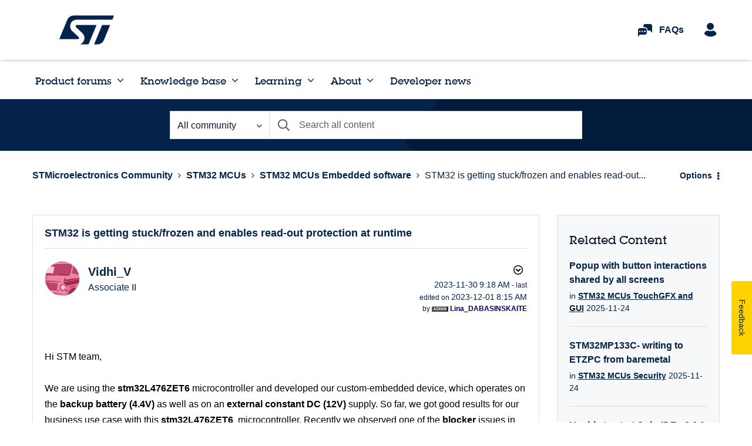

--- FILE ---
content_type: application/x-javascript
request_url: https://assets.adobedtm.com/a86419113799/e5054bfa6582/aefbda2be249/RCe71b2d0157a04367b7789bc0e5e7768f-source.min.js
body_size: 233
content:
// For license information, see `https://assets.adobedtm.com/a86419113799/e5054bfa6582/aefbda2be249/RCe71b2d0157a04367b7789bc0e5e7768f-source.js`.
_satellite.__registerScript('https://assets.adobedtm.com/a86419113799/e5054bfa6582/aefbda2be249/RCe71b2d0157a04367b7789bc0e5e7768f-source.min.js', "!function(e,t,n,c,o,a,f){e.fbq||(o=e.fbq=function(){o.callMethod?o.callMethod.apply(o,arguments):o.queue.push(arguments)},e._fbq||(e._fbq=o),o.push=o,o.loaded=!0,o.version=\"2.0\",o.queue=[],(a=t.createElement(n)).async=!0,a.src=c,(f=t.getElementsByTagName(n)[0]).parentNode.insertBefore(a,f))}(window,document,\"script\",\"https://connect.facebook.net/en_US/fbevents.js\"),fbq(\"init\",\"749226611882398\"),fbq(\"track\",\"PageView\");");

--- FILE ---
content_type: application/x-javascript;charset=utf-8
request_url: https://swa.st.com/id?d_visid_ver=5.1.1&d_fieldgroup=A&mcorgid=6C557FBB5417FB460A4C98A4%40AdobeOrg&mid=70304461021084220717458504941309568592&ts=1764035876831
body_size: -45
content:
{"mid":"70304461021084220717458504941309568592"}